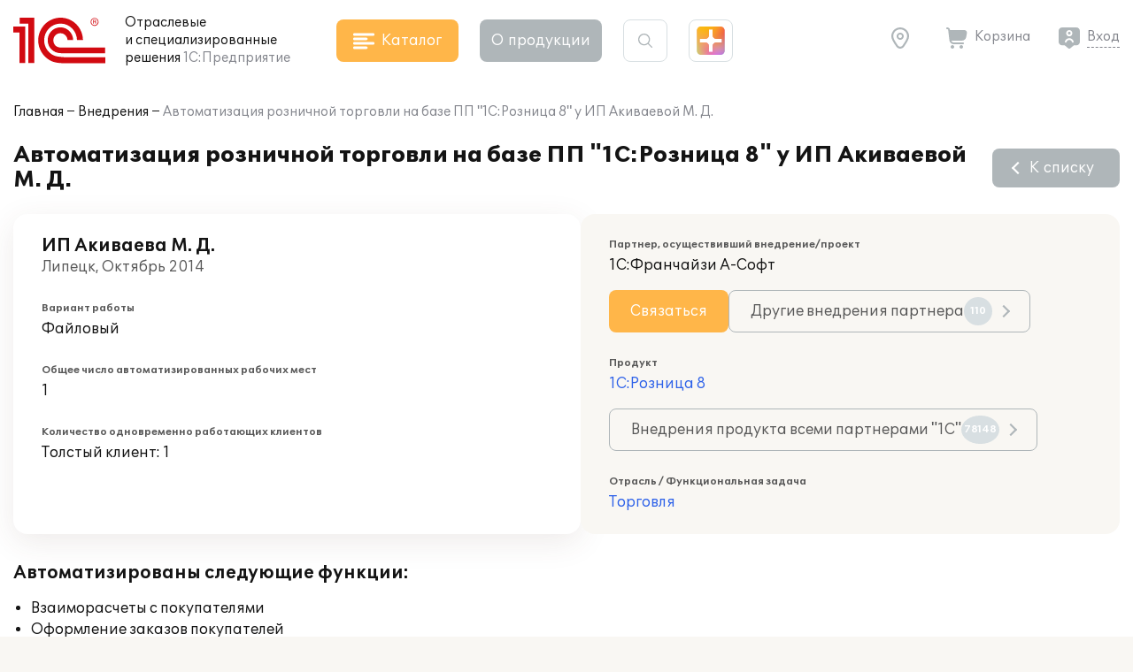

--- FILE ---
content_type: application/javascript
request_url: https://solutions.1c.ru/local/templates/sol23/build/js/chunks/header.eff4e7f4a20fb2928a81.js
body_size: 7527
content:
/*! For license information please see header.eff4e7f4a20fb2928a81.js.LICENSE.txt */
(self.webpackChunksol=self.webpackChunksol||[]).push([[9019],{5128:function(t){var e;e=function(){"use strict";function t(t,e){var r=Object.keys(t);if(Object.getOwnPropertySymbols){var n=Object.getOwnPropertySymbols(t);e&&(n=n.filter((function(e){return Object.getOwnPropertyDescriptor(t,e).enumerable}))),r.push.apply(r,n)}return r}function e(e){for(var r=1;r<arguments.length;r++){var o=null!=arguments[r]?arguments[r]:{};r%2?t(Object(o),!0).forEach((function(t){n(e,t,o[t])})):Object.getOwnPropertyDescriptors?Object.defineProperties(e,Object.getOwnPropertyDescriptors(o)):t(Object(o)).forEach((function(t){Object.defineProperty(e,t,Object.getOwnPropertyDescriptor(o,t))}))}return e}function r(t){return r="function"==typeof Symbol&&"symbol"==typeof Symbol.iterator?function(t){return typeof t}:function(t){return t&&"function"==typeof Symbol&&t.constructor===Symbol&&t!==Symbol.prototype?"symbol":typeof t},r(t)}function n(t,e,r){return e in t?Object.defineProperty(t,e,{value:r,enumerable:!0,configurable:!0,writable:!0}):t[e]=r,t}function o(t){return function(t){if(Array.isArray(t))return a(t)}(t)||function(t){if("undefined"!=typeof Symbol&&null!=t[Symbol.iterator]||null!=t["@@iterator"])return Array.from(t)}(t)||i(t)||function(){throw new TypeError("Invalid attempt to spread non-iterable instance.\nIn order to be iterable, non-array objects must have a [Symbol.iterator]() method.")}()}function i(t,e){if(t){if("string"==typeof t)return a(t,e);var r=Object.prototype.toString.call(t).slice(8,-1);return"Object"===r&&t.constructor&&(r=t.constructor.name),"Map"===r||"Set"===r?Array.from(t):"Arguments"===r||/^(?:Ui|I)nt(?:8|16|32)(?:Clamped)?Array$/.test(r)?a(t,e):void 0}}function a(t,e){(null==e||e>t.length)&&(e=t.length);for(var r=0,n=new Array(e);r<e;r++)n[r]=t[r];return n}var c=function(t){return"string"==typeof t?document.querySelector(t):t()},u=function(t,e){var r="string"==typeof t?document.createElement(t):t;for(var n in e){var o=e[n];if("inside"===n)o.append(r);else if("dest"===n)c(o[0]).insertAdjacentElement(o[1],r);else if("around"===n){var i=o;i.parentNode.insertBefore(r,i),r.append(i),null!=i.getAttribute("autofocus")&&i.focus()}else n in r?r[n]=o:r.setAttribute(n,o)}return r},s=function(t,e){return t=String(t).toLowerCase(),e?t.normalize("NFD").replace(/[\u0300-\u036f]/g,"").normalize("NFC"):t},l=function(t,r){return u("mark",e({innerHTML:t},"string"==typeof r&&{class:r})).outerHTML},f=function(t,e){e.input.dispatchEvent(new CustomEvent(t,{bubbles:!0,detail:e.feedback,cancelable:!0}))},p=function(t,e,r){var n=r||{},o=n.mode,i=n.diacritics,a=n.highlight,c=s(e,i);if(e=String(e),t=s(t,i),"loose"===o){var u=(t=t.replace(/ /g,"")).length,f=0,p=Array.from(e).map((function(e,r){return f<u&&c[r]===t[f]&&(e=a?l(e,a):e,f++),e})).join("");if(f===u)return p}else{var h=c.indexOf(t);if(~h)return t=e.substring(h,h+t.length),a?e.replace(t,l(t,a)):e}},h=function(t,e){return new Promise((function(r,n){var o;return(o=t.data).cache&&o.store?r():new Promise((function(t,r){return"function"==typeof o.src?o.src(e).then(t,r):t(o.src)})).then((function(e){try{return t.feedback=o.store=e,f("response",t),r()}catch(t){return n(t)}}),n)}))},d=function(t,e){var r=e.data,n=e.searchEngine,o=[];r.store.forEach((function(a,c){var u=function(r){var i=r?a[r]:a,c="function"==typeof n?n(t,i):p(t,i,{mode:n,diacritics:e.diacritics,highlight:e.resultItem.highlight});if(c){var u={match:c,value:a};r&&(u.key=r),o.push(u)}};if(r.keys){var s,l=function(t,e){var r="undefined"!=typeof Symbol&&t[Symbol.iterator]||t["@@iterator"];if(!r){if(Array.isArray(t)||(r=i(t))){r&&(t=r);var n=0,o=function(){};return{s:o,n:function(){return n>=t.length?{done:!0}:{done:!1,value:t[n++]}},e:function(t){throw t},f:o}}throw new TypeError("Invalid attempt to iterate non-iterable instance.\nIn order to be iterable, non-array objects must have a [Symbol.iterator]() method.")}var a,c=!0,u=!1;return{s:function(){r=r.call(t)},n:function(){var t=r.next();return c=t.done,t},e:function(t){u=!0,a=t},f:function(){try{c||null==r.return||r.return()}finally{if(u)throw a}}}}(r.keys);try{for(l.s();!(s=l.n()).done;)u(s.value)}catch(t){l.e(t)}finally{l.f()}}else u()})),r.filter&&(o=r.filter(o));var a=o.slice(0,e.resultsList.maxResults);e.feedback={query:t,matches:o,results:a},f("results",e)},y="aria-expanded",v="aria-activedescendant",m="aria-selected",g=function(t,r){t.feedback.selection=e({index:r},t.feedback.results[r])},b=function(t){t.isOpen||((t.wrapper||t.input).setAttribute(y,!0),t.list.removeAttribute("hidden"),t.isOpen=!0,f("open",t))},w=function(t){t.isOpen&&((t.wrapper||t.input).setAttribute(y,!1),t.input.setAttribute(v,""),t.list.setAttribute("hidden",""),t.isOpen=!1,f("close",t))},_=function(t,e){var r=e.resultItem,n=e.list.getElementsByTagName(r.tag),i=!!r.selected&&r.selected.split(" ");if(e.isOpen&&n.length){var a,c,u=e.cursor;t>=n.length&&(t=0),t<0&&(t=n.length-1),e.cursor=t,u>-1&&(n[u].removeAttribute(m),i&&(c=n[u].classList).remove.apply(c,o(i))),n[t].setAttribute(m,!0),i&&(a=n[t].classList).add.apply(a,o(i)),e.input.setAttribute(v,n[e.cursor].id),e.list.scrollTop=n[t].offsetTop-e.list.clientHeight+n[t].clientHeight+5,e.feedback.cursor=e.cursor,g(e,t),f("navigate",e)}},L=function(t){_(t.cursor+1,t)},x=function(t){_(t.cursor-1,t)},E=function(t,e,r){(r=r>=0?r:t.cursor)<0||(t.feedback.event=e,g(t,r),f("selection",t),w(t))};function S(t,r){var n=this;return new Promise((function(o,i){var a,c;return a=r||((c=t.input)instanceof HTMLInputElement||c instanceof HTMLTextAreaElement?c.value:c.innerHTML),function(t,e,r){return e?e(t):t.length>=r}(a=t.query?t.query(a):a,t.trigger,t.threshold)?h(t,a).then((function(r){try{return t.feedback instanceof Error?o():(d(a,t),t.resultsList&&function(t){var r=t.resultsList,n=t.list,o=t.resultItem,i=t.feedback,a=i.matches,c=i.results;if(t.cursor=-1,n.innerHTML="",a.length||r.noResults){var s=new DocumentFragment;c.forEach((function(t,r){var n=u(o.tag,e({id:"".concat(o.id,"_").concat(r),role:"option",innerHTML:t.match,inside:s},o.class&&{class:o.class}));o.element&&o.element(n,t)})),n.append(s),r.element&&r.element(n,i),b(t)}else w(t)}(t),s.call(n))}catch(t){return i(t)}}),i):(w(t),s.call(n));function s(){return o()}}))}var k=function(t,e){for(var r in t)for(var n in t[r])e(r,n)},O=function(t){var r,n,o,i=t.events,a=(r=function(){return S(t)},n=t.debounce,function(){clearTimeout(o),o=setTimeout((function(){return r()}),n)}),c=t.events=e({input:e({},i&&i.input)},t.resultsList&&{list:i?e({},i.list):{}}),u={input:{input:function(){a()},keydown:function(e){!function(t,e){switch(t.keyCode){case 40:case 38:t.preventDefault(),40===t.keyCode?L(e):x(e);break;case 13:e.submit||t.preventDefault(),e.cursor>=0&&E(e,t);break;case 9:e.resultsList.tabSelect&&e.cursor>=0&&E(e,t);break;case 27:e.input.value="",w(e)}}(e,t)},blur:function(){w(t)}},list:{mousedown:function(t){t.preventDefault()},click:function(e){!function(t,e){var r=e.resultItem.tag.toUpperCase(),n=Array.from(e.list.querySelectorAll(r)),o=t.target.closest(r);o&&o.nodeName===r&&E(e,t,n.indexOf(o))}(e,t)}}};k(u,(function(e,r){(t.resultsList||"input"===r)&&(c[e][r]||(c[e][r]=u[e][r]))})),k(c,(function(e,r){t[e].addEventListener(r,c[e][r])}))};function j(t){var r=this;return new Promise((function(n,o){var i,a,c;if(i=t.placeHolder,c={role:"combobox","aria-owns":(a=t.resultsList).id,"aria-haspopup":!0,"aria-expanded":!1},u(t.input,e(e({"aria-controls":a.id,"aria-autocomplete":"both"},i&&{placeholder:i}),!t.wrapper&&e({},c))),t.wrapper&&(t.wrapper=u("div",e({around:t.input,class:t.name+"_wrapper"},c))),a&&(t.list=u(a.tag,e({dest:[a.destination,a.position],id:a.id,role:"listbox",hidden:"hidden"},a.class&&{class:a.class}))),O(t),t.data.cache)return h(t).then((function(t){try{return s.call(r)}catch(t){return o(t)}}),o);function s(){return f("init",t),n()}return s.call(r)}))}function A(t){var e=t.prototype;e.init=function(){j(this)},e.start=function(t){S(this,t)},e.unInit=function(){if(this.wrapper){var t=this.wrapper.parentNode;t.insertBefore(this.input,this.wrapper),t.removeChild(this.wrapper)}var e;k((e=this).events,(function(t,r){e[t].removeEventListener(r,e.events[t][r])}))},e.open=function(){b(this)},e.close=function(){w(this)},e.goTo=function(t){_(t,this)},e.next=function(){L(this)},e.previous=function(){x(this)},e.select=function(t){E(this,null,t)},e.search=function(t,e,r){return p(t,e,r)}}return function t(e){this.options=e,this.id=t.instances=(t.instances||0)+1,this.name="autoComplete",this.wrapper=1,this.threshold=1,this.debounce=0,this.resultsList={position:"afterend",tag:"ul",maxResults:5},this.resultItem={tag:"li"},function(t){var e=t.name,n=t.options,o=t.resultsList,i=t.resultItem;for(var a in n)if("object"===r(n[a]))for(var u in t[a]||(t[a]={}),n[a])t[a][u]=n[a][u];else t[a]=n[a];t.selector=t.selector||"#"+e,o.destination=o.destination||t.selector,o.id=o.id||e+"_list_"+t.id,i.id=i.id||e+"_result",t.input=c(t.selector)}(this),A.call(this,t),j(this)}},t.exports=e()},5132:function(t,e,r){"use strict";r.r(e),r.d(e,{default:function(){return p}});var n=r(4233),o=r(5128),i=r.n(o);function a(t){return a="function"==typeof Symbol&&"symbol"==typeof Symbol.iterator?function(t){return typeof t}:function(t){return t&&"function"==typeof Symbol&&t.constructor===Symbol&&t!==Symbol.prototype?"symbol":typeof t},a(t)}function c(){c=function(){return t};var t={},e=Object.prototype,r=e.hasOwnProperty,n=Object.defineProperty||function(t,e,r){t[e]=r.value},o="function"==typeof Symbol?Symbol:{},i=o.iterator||"@@iterator",u=o.asyncIterator||"@@asyncIterator",s=o.toStringTag||"@@toStringTag";function l(t,e,r){return Object.defineProperty(t,e,{value:r,enumerable:!0,configurable:!0,writable:!0}),t[e]}try{l({},"")}catch(t){l=function(t,e,r){return t[e]=r}}function f(t,e,r,o){var i=e&&e.prototype instanceof d?e:d,a=Object.create(i.prototype),c=new O(o||[]);return n(a,"_invoke",{value:x(t,r,c)}),a}function p(t,e,r){try{return{type:"normal",arg:t.call(e,r)}}catch(t){return{type:"throw",arg:t}}}t.wrap=f;var h={};function d(){}function y(){}function v(){}var m={};l(m,i,(function(){return this}));var g=Object.getPrototypeOf,b=g&&g(g(j([])));b&&b!==e&&r.call(b,i)&&(m=b);var w=v.prototype=d.prototype=Object.create(m);function _(t){["next","throw","return"].forEach((function(e){l(t,e,(function(t){return this._invoke(e,t)}))}))}function L(t,e){function o(n,i,c,u){var s=p(t[n],t,i);if("throw"!==s.type){var l=s.arg,f=l.value;return f&&"object"==a(f)&&r.call(f,"__await")?e.resolve(f.__await).then((function(t){o("next",t,c,u)}),(function(t){o("throw",t,c,u)})):e.resolve(f).then((function(t){l.value=t,c(l)}),(function(t){return o("throw",t,c,u)}))}u(s.arg)}var i;n(this,"_invoke",{value:function(t,r){function n(){return new e((function(e,n){o(t,r,e,n)}))}return i=i?i.then(n,n):n()}})}function x(t,e,r){var n="suspendedStart";return function(o,i){if("executing"===n)throw new Error("Generator is already running");if("completed"===n){if("throw"===o)throw i;return{value:void 0,done:!0}}for(r.method=o,r.arg=i;;){var a=r.delegate;if(a){var c=E(a,r);if(c){if(c===h)continue;return c}}if("next"===r.method)r.sent=r._sent=r.arg;else if("throw"===r.method){if("suspendedStart"===n)throw n="completed",r.arg;r.dispatchException(r.arg)}else"return"===r.method&&r.abrupt("return",r.arg);n="executing";var u=p(t,e,r);if("normal"===u.type){if(n=r.done?"completed":"suspendedYield",u.arg===h)continue;return{value:u.arg,done:r.done}}"throw"===u.type&&(n="completed",r.method="throw",r.arg=u.arg)}}}function E(t,e){var r=e.method,n=t.iterator[r];if(void 0===n)return e.delegate=null,"throw"===r&&t.iterator.return&&(e.method="return",e.arg=void 0,E(t,e),"throw"===e.method)||"return"!==r&&(e.method="throw",e.arg=new TypeError("The iterator does not provide a '"+r+"' method")),h;var o=p(n,t.iterator,e.arg);if("throw"===o.type)return e.method="throw",e.arg=o.arg,e.delegate=null,h;var i=o.arg;return i?i.done?(e[t.resultName]=i.value,e.next=t.nextLoc,"return"!==e.method&&(e.method="next",e.arg=void 0),e.delegate=null,h):i:(e.method="throw",e.arg=new TypeError("iterator result is not an object"),e.delegate=null,h)}function S(t){var e={tryLoc:t[0]};1 in t&&(e.catchLoc=t[1]),2 in t&&(e.finallyLoc=t[2],e.afterLoc=t[3]),this.tryEntries.push(e)}function k(t){var e=t.completion||{};e.type="normal",delete e.arg,t.completion=e}function O(t){this.tryEntries=[{tryLoc:"root"}],t.forEach(S,this),this.reset(!0)}function j(t){if(t){var e=t[i];if(e)return e.call(t);if("function"==typeof t.next)return t;if(!isNaN(t.length)){var n=-1,o=function e(){for(;++n<t.length;)if(r.call(t,n))return e.value=t[n],e.done=!1,e;return e.value=void 0,e.done=!0,e};return o.next=o}}return{next:A}}function A(){return{value:void 0,done:!0}}return y.prototype=v,n(w,"constructor",{value:v,configurable:!0}),n(v,"constructor",{value:y,configurable:!0}),y.displayName=l(v,s,"GeneratorFunction"),t.isGeneratorFunction=function(t){var e="function"==typeof t&&t.constructor;return!!e&&(e===y||"GeneratorFunction"===(e.displayName||e.name))},t.mark=function(t){return Object.setPrototypeOf?Object.setPrototypeOf(t,v):(t.__proto__=v,l(t,s,"GeneratorFunction")),t.prototype=Object.create(w),t},t.awrap=function(t){return{__await:t}},_(L.prototype),l(L.prototype,u,(function(){return this})),t.AsyncIterator=L,t.async=function(e,r,n,o,i){void 0===i&&(i=Promise);var a=new L(f(e,r,n,o),i);return t.isGeneratorFunction(r)?a:a.next().then((function(t){return t.done?t.value:a.next()}))},_(w),l(w,s,"Generator"),l(w,i,(function(){return this})),l(w,"toString",(function(){return"[object Generator]"})),t.keys=function(t){var e=Object(t),r=[];for(var n in e)r.push(n);return r.reverse(),function t(){for(;r.length;){var n=r.pop();if(n in e)return t.value=n,t.done=!1,t}return t.done=!0,t}},t.values=j,O.prototype={constructor:O,reset:function(t){if(this.prev=0,this.next=0,this.sent=this._sent=void 0,this.done=!1,this.delegate=null,this.method="next",this.arg=void 0,this.tryEntries.forEach(k),!t)for(var e in this)"t"===e.charAt(0)&&r.call(this,e)&&!isNaN(+e.slice(1))&&(this[e]=void 0)},stop:function(){this.done=!0;var t=this.tryEntries[0].completion;if("throw"===t.type)throw t.arg;return this.rval},dispatchException:function(t){if(this.done)throw t;var e=this;function n(r,n){return a.type="throw",a.arg=t,e.next=r,n&&(e.method="next",e.arg=void 0),!!n}for(var o=this.tryEntries.length-1;o>=0;--o){var i=this.tryEntries[o],a=i.completion;if("root"===i.tryLoc)return n("end");if(i.tryLoc<=this.prev){var c=r.call(i,"catchLoc"),u=r.call(i,"finallyLoc");if(c&&u){if(this.prev<i.catchLoc)return n(i.catchLoc,!0);if(this.prev<i.finallyLoc)return n(i.finallyLoc)}else if(c){if(this.prev<i.catchLoc)return n(i.catchLoc,!0)}else{if(!u)throw new Error("try statement without catch or finally");if(this.prev<i.finallyLoc)return n(i.finallyLoc)}}}},abrupt:function(t,e){for(var n=this.tryEntries.length-1;n>=0;--n){var o=this.tryEntries[n];if(o.tryLoc<=this.prev&&r.call(o,"finallyLoc")&&this.prev<o.finallyLoc){var i=o;break}}i&&("break"===t||"continue"===t)&&i.tryLoc<=e&&e<=i.finallyLoc&&(i=null);var a=i?i.completion:{};return a.type=t,a.arg=e,i?(this.method="next",this.next=i.finallyLoc,h):this.complete(a)},complete:function(t,e){if("throw"===t.type)throw t.arg;return"break"===t.type||"continue"===t.type?this.next=t.arg:"return"===t.type?(this.rval=this.arg=t.arg,this.method="return",this.next="end"):"normal"===t.type&&e&&(this.next=e),h},finish:function(t){for(var e=this.tryEntries.length-1;e>=0;--e){var r=this.tryEntries[e];if(r.finallyLoc===t)return this.complete(r.completion,r.afterLoc),k(r),h}},catch:function(t){for(var e=this.tryEntries.length-1;e>=0;--e){var r=this.tryEntries[e];if(r.tryLoc===t){var n=r.completion;if("throw"===n.type){var o=n.arg;k(r)}return o}}throw new Error("illegal catch attempt")},delegateYield:function(t,e,r){return this.delegate={iterator:j(t),resultName:e,nextLoc:r},"next"===this.method&&(this.arg=void 0),h}},t}function u(t,e,r,n,o,i,a){try{var c=t[i](a),u=c.value}catch(t){return void r(t)}c.done?e(u):Promise.resolve(u).then(n,o)}function s(t){return function(){var e=this,r=arguments;return new Promise((function(n,o){var i=t.apply(e,r);function a(t){u(i,n,o,a,c,"next",t)}function c(t){u(i,n,o,a,c,"throw",t)}a(void 0)}))}}function l(t,e){var r="undefined"!=typeof Symbol&&t[Symbol.iterator]||t["@@iterator"];if(!r){if(Array.isArray(t)||(r=function(t,e){if(t){if("string"==typeof t)return f(t,e);var r=Object.prototype.toString.call(t).slice(8,-1);return"Object"===r&&t.constructor&&(r=t.constructor.name),"Map"===r||"Set"===r?Array.from(t):"Arguments"===r||/^(?:Ui|I)nt(?:8|16|32)(?:Clamped)?Array$/.test(r)?f(t,e):void 0}}(t))||e&&t&&"number"==typeof t.length){r&&(t=r);var n=0,o=function(){};return{s:o,n:function(){return n>=t.length?{done:!0}:{done:!1,value:t[n++]}},e:function(t){throw t},f:o}}throw new TypeError("Invalid attempt to iterate non-iterable instance.\nIn order to be iterable, non-array objects must have a [Symbol.iterator]() method.")}var i,a=!0,c=!1;return{s:function(){r=r.call(t)},n:function(){var t=r.next();return a=t.done,t},e:function(t){c=!0,i=t},f:function(){try{a||null==r.return||r.return()}finally{if(c)throw i}}}}function f(t,e){(null==e||e>t.length)&&(e=t.length);for(var r=0,n=new Array(e);r<e;r++)n[r]=t[r];return n}function p(){var t=document.querySelector(".header_main");!function(t){var e,r=t.querySelector(".header_search__form"),o=t.querySelector(".form_search"),a=o.querySelector(".search_input"),u=t.querySelector(".btn_search"),l=function(){var e=t.clientWidth,o=t.querySelector(".header_main__block").getBoundingClientRect(),i=u.getBoundingClientRect(),a=t.querySelector(".site_info").getBoundingClientRect(),c=t.querySelector(".header_user").getBoundingClientRect();e<=n.p9.mobile?(r.style.left=o.left-i.left+"px",r.style.width=o.width+"px"):e<=n.p9.tablet_small?(r.style.left=a.right-i.left+24+"px",r.style.width=c.right-a.right-24+"px"):e<=n.p9.full_screen&&(r.style.left="0px",r.style.width=c.right-i.left+"px")};u.onclick=function(){l(),r.classList.add("_show"),a.focus()},window.addEventListener("resize",(function(){r.classList.contains("_show")&&l()})),document.addEventListener("click",(function(t){var e=document.querySelector(".header_search__form._show");null!==e&&(e.contains(t.target)||null!==t.target.closest(".btn_search")||(a.value="",a.dispatchEvent(new Event("input")),e.removeAttribute("style"),e.classList.remove("_show")))})),a.addEventListener("keydown",(function(t){13===t.keyCode&&o.submit()})),new(i())({selector:".search_input",wrapper:!1,threshold:2,debounce:500,diacritics:!0,data:{src:(e=s(c().mark((function t(e){var r,n;return c().wrap((function(t){for(;;)switch(t.prev=t.next){case 0:return t.prev=0,t.next=3,fetch("/ajax/search/popup.php?q="+e);case 3:return r=t.sent,t.next=6,r.json();case 6:return n=t.sent,t.abrupt("return",n);case 10:return t.prev=10,t.t0=t.catch(0),console.log(t.t0),t.abrupt("return",t.t0);case 14:case"end":return t.stop()}}),t,null,[[0,10]])}))),function(t){return e.apply(this,arguments)}),keys:["NAME"]},searchEngine:function(t,e){return e},resultsList:{id:"autoCompleteResult",class:"autocomplete_list",maxResults:void 0},resultItem:{element:function(t,e){"all"==e.value.TYPE?(t.classList.add("autocomplete_all"),t.innerHTML='<a href="'+e.value.LINK+'" class="autocomplete_all__link">'+e.value.NAME+"</a>"):t.classList.add("autocomplete_item");var r=document.createElement("div");if(r.innerHTML='<svg class="icon__outer_link"><use xlink:href="/local/templates/sol23/build/svg/main.svg#icon_outer_link"></use></svg>'.trim(),t.appendChild(r.firstChild),e.value.LABEL){var n=document.createElement("span");n.classList.add("autoComplete_result_catagory"),n.innerHTML=e.value.LABEL,t.appendChild(n)}t.onclick=function(){e.value.hasOwnProperty("LINK")?location.href=e.value.LINK:(a.value=e.value.NAME,o.submit())}}}})}(t),function(t){var e=t.querySelector(".header_geo"),n=e.querySelector(".btn_geo__agree"),o=e.querySelector(".form_geo__input");null!==n&&(n.onclick=function(){fetch("/ajax/user/getGeo.php",{method:"POST",headers:{"Content-Type":"application/x-www-form-urlencoded"},body:"action=approve"}),r.e(5493).then(r.bind(r,9856)).then((function(t){t.CloseDropdown()}))});var a,u=function(){var t,n=l(e.querySelectorAll(".form_geo__city"));try{var i=function(){var e=t.value;e.onclick=function(){o.value=e.innerHTML,fetch("/ajax/user/getGeo.php",{method:"POST",headers:{"Content-Type":"application/x-www-form-urlencoded"},body:"city="+o.value+"&action=approve"}).then((function(t){return t.json()})).then((function(t){r.e(5493).then(r.bind(r,9856)).then((function(t){t.CloseDropdown();var e,r=l(document.querySelectorAll(".curGeoName"));try{for(r.s();!(e=r.n()).done;)e.value.innerHTML=o.value}catch(t){r.e(t)}finally{r.f()}o.value=""}))}))}};for(n.s();!(t=n.n()).done;)i()}catch(t){n.e(t)}finally{n.f()}};u(),new(i())({selector:".form_geo__input",wrapper:!1,threshold:2,debounce:500,diacritics:!0,searchEngine:function(t,e){return e},data:{src:(a=s(c().mark((function t(e){var r,n;return c().wrap((function(t){for(;;)switch(t.prev=t.next){case 0:return t.prev=0,t.next=3,fetch("/ajax/user/getGeoCity.php?term="+e);case 3:return r=t.sent,t.next=6,r.json();case 6:return n=t.sent,t.abrupt("return",n);case 10:return t.prev=10,t.t0=t.catch(0),console.log(t.t0),t.abrupt("return",t.t0);case 14:case"end":return t.stop()}}),t,null,[[0,10]])}))),function(t){return a.apply(this,arguments)})},resultsList:{id:"geoResult",class:"geo_result__list",maxResults:10,tag:"ul",element:function(t,r){e.querySelector(".form_geo__cities").innerHTML=t.innerHTML,u()}},resultItem:{tag:"div",class:"form_geo__city"}}),fetch("/ajax/user/getGeo.php").then((function(t){return t.json()})).then((function(t){if(t&&t.country,t&&t.hasOwnProperty("ip")&&(t.city&&t.city.length||(t.city="Выберите город",t.approve=1),t.city.length)){var e,r=l(document.querySelectorAll(".curGeoName"));try{for(r.s();!(e=r.n()).done;)e.value.innerHTML=t.city}catch(t){r.e(t)}finally{r.f()}t.approve||document.getElementById("header_geo_curgeo").click(),document.dispatchEvent(new CustomEvent("geo.updated",{detail:{city:t.city}}))}}))}(t),window.wp__autoComplete=i()}}}]);